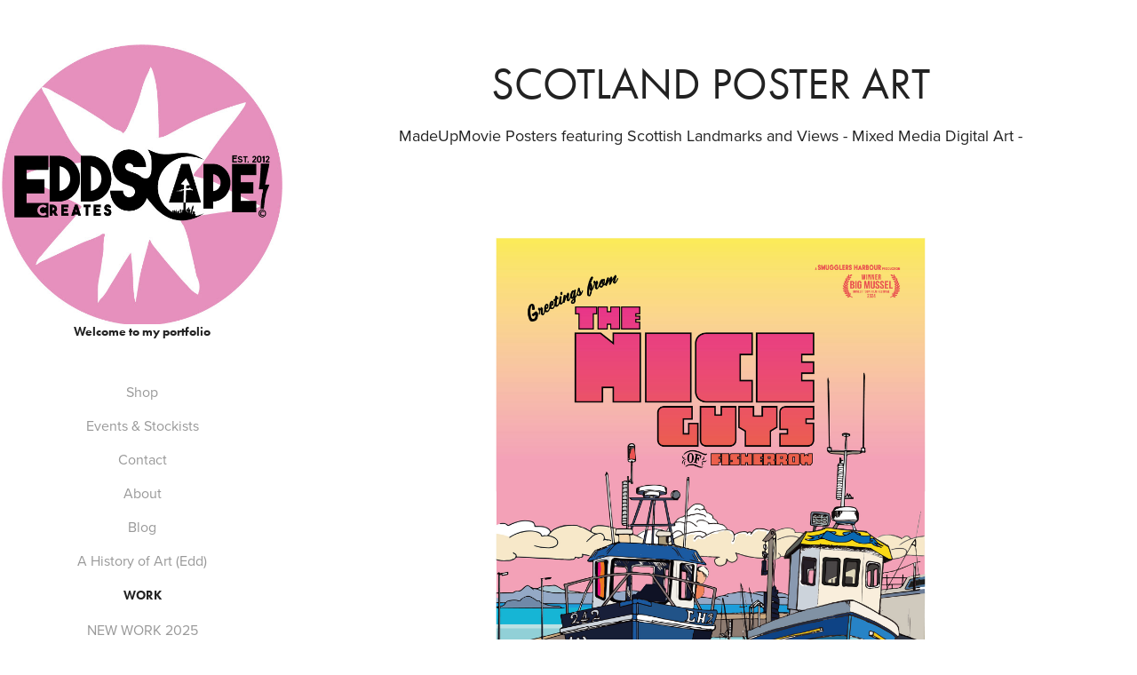

--- FILE ---
content_type: text/html; charset=utf-8
request_url: https://eddscape.com/scotland-poster-art
body_size: 7060
content:
<!DOCTYPE HTML>
<html lang="en-US">
<head>
  <meta charset="UTF-8" />
  <meta name="viewport" content="width=device-width, initial-scale=1" />
      <meta name="keywords"  content="Eddscape,Edscape,Scottish Art,Edinburgh,Glasgow,Eddscape Creates,Wall art,homewares,gifts,Movie Poster" />
      <meta name="description"  content="MadeUpMovie Posters featuring Scottish Landmarks and Views - Mixed Media Digital Art -" />
      <meta name="twitter:card"  content="summary_large_image" />
      <meta name="twitter:site"  content="@AdobePortfolio" />
      <meta  property="og:title" content="Eddscape Creates - Scotland Poster Art" />
      <meta  property="og:description" content="MadeUpMovie Posters featuring Scottish Landmarks and Views - Mixed Media Digital Art -" />
      <meta  property="og:image" content="https://cdn.myportfolio.com/3d3a461f-3989-470e-85aa-c1c17d2e61ec/a0a31f67-daf9-4451-96bc-2a2c74be758b_rwc_219x495x1558x1558x1558.jpg?h=5838ffbf786f3440d6199b3fd34331e5" />
        <link rel="icon" href="https://cdn.myportfolio.com/3d3a461f-3989-470e-85aa-c1c17d2e61ec/1353ac42-aaee-4325-8cba-c5b13ad4d45f_carw_1x1x32.png?h=4c5efc1283733bc3106578a70b6f7f08" />
        <link rel="apple-touch-icon" href="https://cdn.myportfolio.com/3d3a461f-3989-470e-85aa-c1c17d2e61ec/a0be6c80-164b-4b4f-a2f7-274a99496e97_carw_1x1x180.jpg?h=1aa970f38f35e0dc7b7925f46b659939" />
      <link rel="stylesheet" href="/dist/css/main.css" type="text/css" />
      <link rel="stylesheet" href="https://cdn.myportfolio.com/3d3a461f-3989-470e-85aa-c1c17d2e61ec/717829a48b5fad64747b7bf2f577ae731765274258.css?h=fa4ead457f35a96e295c274f2114eb2e" type="text/css" />
    <link rel="canonical" href="https://eddscape.com/scotland-poster-art" />
      <title>Eddscape Creates - Scotland Poster Art</title>
    <script type="text/javascript" src="//use.typekit.net/ik/[base64].js?cb=8dae7d4d979f383d5ca1dd118e49b6878a07c580" async onload="
    try {
      window.Typekit.load();
    } catch (e) {
      console.warn('Typekit not loaded.');
    }
    "></script>
</head>
  <body class="transition-enabled">  <div class='page-background-video page-background-video-with-panel'>
  </div>
  <div class="js-responsive-nav">
    <div class="responsive-nav has-social">
      <div class="close-responsive-click-area js-close-responsive-nav">
        <div class="close-responsive-button"></div>
      </div>
          <nav data-hover-hint="nav">
      <div class="link-title">
        <a href="https://www.etsy.com/uk/shop/EddscapeCreates" target="_blank">Shop</a>
      </div>
      <div class="page-title">
        <a href="/events-stockists" >Events &amp; Stockists</a>
      </div>
      <div class="page-title">
        <a href="/contact" >Contact</a>
      </div>
      <div class="page-title">
        <a href="/about" >About</a>
      </div>
      <div class="page-title">
        <a href="/blog" >Blog</a>
      </div>
      <div class="page-title">
        <a href="/the-story-so-far" >A History of Art (Edd)</a>
      </div>
              <ul class="group">
                  <li class="gallery-title"><a href="/work" >Work</a></li>
            <li class="project-title"><a href="/new-artwork-2022" >NEW WORK 2025</a></li>
            <li class="project-title"><a href="/panorams" >Panoramamic Landscapes</a></li>
            <li class="project-title"><a href="/edinburgh-poster-wall-art" >Edinburgh Poster Art</a></li>
            <li class="project-title"><a href="/glasgow-poster-art" >Glasgow Poster Art</a></li>
            <li class="project-title"><a href="/scotland-poster-art" class="active">Scotland Poster Art</a></li>
            <li class="project-title"><a href="/land-cityscapes" >Land &amp; Cityscapes</a></li>
            <li class="project-title"><a href="/london-poster-art" >London + Poster Art</a></li>
            <li class="project-title"><a href="/paintings" >Paintings</a></li>
              </ul>
              <div class="social pf-nav-social" data-hover-hint="navSocialIcons">
                <ul>
                </ul>
              </div>
          </nav>
    </div>
  </div>
  <div class="site-wrap cfix js-site-wrap">
    <div class="site-container">
      <div class="site-content e2e-site-content">
        <div class="sidebar-content">
          <header class="site-header">
              <div class="logo-wrap" data-hover-hint="logo">
                    <div class="logo e2e-site-logo-text logo-image has-rollover ">
    <div class="image-normal image-link">
     <img src="https://cdn.myportfolio.com/3d3a461f-3989-470e-85aa-c1c17d2e61ec/136ce9dd-ac85-4c12-929d-c1e6f964c315_rwc_0x0x595x592x4096.jpg?h=7a9b18f3a5204f777d0f2b1ffdb2ce3f" alt="edd davies">
    </div>
    <div class="image-rollover image-link">
     <img src="https://cdn.myportfolio.com/3d3a461f-3989-470e-85aa-c1c17d2e61ec/c62b3b39-42e6-4a30-a994-bb8c07613047_rwc_0x0x549x547x4096.jpg?h=e56a6c54c455b5fbd9899ca319943183" alt="edd davies">
    </div>
</div>
<div class="logo-secondary logo-secondary-text ">
    <span class="preserve-whitespace">Welcome to my portfolio</span>
</div>

              </div>
  <div class="hamburger-click-area js-hamburger">
    <div class="hamburger">
      <i></i>
      <i></i>
      <i></i>
    </div>
  </div>
          </header>
              <nav data-hover-hint="nav">
      <div class="link-title">
        <a href="https://www.etsy.com/uk/shop/EddscapeCreates" target="_blank">Shop</a>
      </div>
      <div class="page-title">
        <a href="/events-stockists" >Events &amp; Stockists</a>
      </div>
      <div class="page-title">
        <a href="/contact" >Contact</a>
      </div>
      <div class="page-title">
        <a href="/about" >About</a>
      </div>
      <div class="page-title">
        <a href="/blog" >Blog</a>
      </div>
      <div class="page-title">
        <a href="/the-story-so-far" >A History of Art (Edd)</a>
      </div>
              <ul class="group">
                  <li class="gallery-title"><a href="/work" >Work</a></li>
            <li class="project-title"><a href="/new-artwork-2022" >NEW WORK 2025</a></li>
            <li class="project-title"><a href="/panorams" >Panoramamic Landscapes</a></li>
            <li class="project-title"><a href="/edinburgh-poster-wall-art" >Edinburgh Poster Art</a></li>
            <li class="project-title"><a href="/glasgow-poster-art" >Glasgow Poster Art</a></li>
            <li class="project-title"><a href="/scotland-poster-art" class="active">Scotland Poster Art</a></li>
            <li class="project-title"><a href="/land-cityscapes" >Land &amp; Cityscapes</a></li>
            <li class="project-title"><a href="/london-poster-art" >London + Poster Art</a></li>
            <li class="project-title"><a href="/paintings" >Paintings</a></li>
              </ul>
                  <div class="social pf-nav-social" data-hover-hint="navSocialIcons">
                    <ul>
                    </ul>
                  </div>
              </nav>
        </div>
        <main>
  <div class="page-container" data-context="page.page.container" data-hover-hint="pageContainer">
    <section class="page standard-modules">
        <header class="page-header content" data-context="pages" data-identity="id:p600708dea3c14843a9a54b838c751de35937317407a9f991584fd" data-hover-hint="pageHeader" data-hover-hint-id="p600708dea3c14843a9a54b838c751de35937317407a9f991584fd">
            <h1 class="title preserve-whitespace e2e-site-page-title">Scotland Poster Art</h1>
            <p class="description">MadeUpMovie Posters featuring Scottish Landmarks and Views - Mixed Media Digital Art -</p>
        </header>
      <div class="page-content js-page-content" data-context="pages" data-identity="id:p600708dea3c14843a9a54b838c751de35937317407a9f991584fd">
        <div id="project-canvas" class="js-project-modules modules content">
          <div id="project-modules">
              
              <div class="project-module module image project-module-image js-js-project-module"  style="padding-top: px;
padding-bottom: px;
  width: 55%;
">

  

  
     <div class="js-lightbox" data-src="https://cdn.myportfolio.com/3d3a461f-3989-470e-85aa-c1c17d2e61ec/f9963350-fc52-41b2-bf90-36f13a6c6f6f.jpg?h=129816e52d77567de0ca46428d1a12b1">
           <img
             class="js-lazy e2e-site-project-module-image"
             src="[data-uri]"
             data-src="https://cdn.myportfolio.com/3d3a461f-3989-470e-85aa-c1c17d2e61ec/f9963350-fc52-41b2-bf90-36f13a6c6f6f_rw_1920.jpg?h=5defcd9fba136662e7166653e42bef07"
             data-srcset="https://cdn.myportfolio.com/3d3a461f-3989-470e-85aa-c1c17d2e61ec/f9963350-fc52-41b2-bf90-36f13a6c6f6f_rw_600.jpg?h=79504381b588f8f8638ad4a3d0608b16 600w,https://cdn.myportfolio.com/3d3a461f-3989-470e-85aa-c1c17d2e61ec/f9963350-fc52-41b2-bf90-36f13a6c6f6f_rw_1200.jpg?h=95912c2b2887103b19adf81119258fc1 1200w,https://cdn.myportfolio.com/3d3a461f-3989-470e-85aa-c1c17d2e61ec/f9963350-fc52-41b2-bf90-36f13a6c6f6f_rw_1920.jpg?h=5defcd9fba136662e7166653e42bef07 1920w,"
             data-sizes="(max-width: 1920px) 100vw, 1920px"
             width="1920"
             height="0"
             style="padding-bottom: 141.33%; background: rgba(0, 0, 0, 0.03)"
             
           >
     </div>
  

    <div class="project-module module-caption-container js-caption-container align-left">
      <div class="rich-text module-caption js-text-editable"><p>Fisherrow Harbour, Musselburgh, Scotland 2024</p></div>
    </div>
</div>

              
              
              
              
              
              
              
              
              
              <div class="project-module module image project-module-image js-js-project-module"  style="padding-top: px;
padding-bottom: px;
  width: 55%;
">

  

  
     <div class="js-lightbox" data-src="https://cdn.myportfolio.com/3d3a461f-3989-470e-85aa-c1c17d2e61ec/e301435b-1722-4209-9b6f-8ac54591efea.jpg?h=270cb423a99851b33c0a313959581d13">
           <img
             class="js-lazy e2e-site-project-module-image"
             src="[data-uri]"
             data-src="https://cdn.myportfolio.com/3d3a461f-3989-470e-85aa-c1c17d2e61ec/e301435b-1722-4209-9b6f-8ac54591efea_rw_1920.jpg?h=ad253ff4a78c148b652f513356103af9"
             data-srcset="https://cdn.myportfolio.com/3d3a461f-3989-470e-85aa-c1c17d2e61ec/e301435b-1722-4209-9b6f-8ac54591efea_rw_600.jpg?h=7a9a53a4a55312a38819cde46c56cb7c 600w,https://cdn.myportfolio.com/3d3a461f-3989-470e-85aa-c1c17d2e61ec/e301435b-1722-4209-9b6f-8ac54591efea_rw_1200.jpg?h=cb910d8c46da463715e458260526568d 1200w,https://cdn.myportfolio.com/3d3a461f-3989-470e-85aa-c1c17d2e61ec/e301435b-1722-4209-9b6f-8ac54591efea_rw_1920.jpg?h=ad253ff4a78c148b652f513356103af9 1920w,"
             data-sizes="(max-width: 1920px) 100vw, 1920px"
             width="1920"
             height="0"
             style="padding-bottom: 141.33%; background: rgba(0, 0, 0, 0.03)"
             
           >
     </div>
  

    <div class="project-module module-caption-container js-caption-container align-left">
      <div class="rich-text module-caption js-text-editable"><p>Belhaven Bay, Dunbar, Scotland 2024</p></div>
    </div>
</div>

              
              
              
              
              
              
              
              
              
              <div class="project-module module image project-module-image js-js-project-module"  style="padding-top: px;
padding-bottom: px;
  width: 55%;
">

  

  
     <div class="js-lightbox" data-src="https://cdn.myportfolio.com/3d3a461f-3989-470e-85aa-c1c17d2e61ec/c9a33fe0-258f-401b-8e02-96dc06799c72.jpg?h=eb65ff2d57e8edca929b1291d8e677b6">
           <img
             class="js-lazy e2e-site-project-module-image"
             src="[data-uri]"
             data-src="https://cdn.myportfolio.com/3d3a461f-3989-470e-85aa-c1c17d2e61ec/c9a33fe0-258f-401b-8e02-96dc06799c72_rw_1920.jpg?h=086a9a64d85e79302407f09bb68588de"
             data-srcset="https://cdn.myportfolio.com/3d3a461f-3989-470e-85aa-c1c17d2e61ec/c9a33fe0-258f-401b-8e02-96dc06799c72_rw_600.jpg?h=2ca94a1050b581f37912bf285b3e919b 600w,https://cdn.myportfolio.com/3d3a461f-3989-470e-85aa-c1c17d2e61ec/c9a33fe0-258f-401b-8e02-96dc06799c72_rw_1200.jpg?h=a6b028ce434675e0bbc4debafb17f296 1200w,https://cdn.myportfolio.com/3d3a461f-3989-470e-85aa-c1c17d2e61ec/c9a33fe0-258f-401b-8e02-96dc06799c72_rw_1920.jpg?h=086a9a64d85e79302407f09bb68588de 1549w,"
             data-sizes="(max-width: 1549px) 100vw, 1549px"
             width="1549"
             height="0"
             style="padding-bottom: 141.33%; background: rgba(0, 0, 0, 0.03)"
             
           >
     </div>
  

    <div class="project-module module-caption-container js-caption-container align-left">
      <div class="rich-text module-caption js-text-editable"><p>Fisherrow, Musselburgh, Scotland - 2024</p></div>
    </div>
</div>

              
              
              
              
              
              
              
              
              
              <div class="project-module module image project-module-image js-js-project-module"  style="padding-top: px;
padding-bottom: px;
  width: 55%;
">

  

  
     <div class="js-lightbox" data-src="https://cdn.myportfolio.com/3d3a461f-3989-470e-85aa-c1c17d2e61ec/35e0f416-080d-44b3-aa9b-553bcfdec8e6.jpg?h=6ed62f3cca128c47c6d2381f23029fde">
           <img
             class="js-lazy e2e-site-project-module-image"
             src="[data-uri]"
             data-src="https://cdn.myportfolio.com/3d3a461f-3989-470e-85aa-c1c17d2e61ec/35e0f416-080d-44b3-aa9b-553bcfdec8e6_rw_1920.jpg?h=d088a87218570f02b5bb3e784325e422"
             data-srcset="https://cdn.myportfolio.com/3d3a461f-3989-470e-85aa-c1c17d2e61ec/35e0f416-080d-44b3-aa9b-553bcfdec8e6_rw_600.jpg?h=1d5c89dc8ed047b5ca24a70af9a21151 600w,https://cdn.myportfolio.com/3d3a461f-3989-470e-85aa-c1c17d2e61ec/35e0f416-080d-44b3-aa9b-553bcfdec8e6_rw_1200.jpg?h=9c2d1789939adc58bd7d107b3197a3d8 1200w,https://cdn.myportfolio.com/3d3a461f-3989-470e-85aa-c1c17d2e61ec/35e0f416-080d-44b3-aa9b-553bcfdec8e6_rw_1920.jpg?h=d088a87218570f02b5bb3e784325e422 1920w,"
             data-sizes="(max-width: 1920px) 100vw, 1920px"
             width="1920"
             height="0"
             style="padding-bottom: 141.33%; background: rgba(0, 0, 0, 0.03)"
             
           >
     </div>
  

    <div class="project-module module-caption-container js-caption-container align-left">
      <div class="rich-text module-caption js-text-editable"><p>Edinburgh Skyline From Musselburgh 2024</p></div>
    </div>
</div>

              
              
              
              
              
              
              
              
              
              <div class="project-module module image project-module-image js-js-project-module"  style="padding-top: px;
padding-bottom: px;
  width: 55%;
">

  

  
     <div class="js-lightbox" data-src="https://cdn.myportfolio.com/3d3a461f-3989-470e-85aa-c1c17d2e61ec/486cdf3f-9186-43c1-bc72-d44c3f25044d.jpg?h=79dbf8c41bd6a7472258cb864b936534">
           <img
             class="js-lazy e2e-site-project-module-image"
             src="[data-uri]"
             data-src="https://cdn.myportfolio.com/3d3a461f-3989-470e-85aa-c1c17d2e61ec/486cdf3f-9186-43c1-bc72-d44c3f25044d_rw_1920.jpg?h=03a33fa4e98b34782747ae47bc615ec6"
             data-srcset="https://cdn.myportfolio.com/3d3a461f-3989-470e-85aa-c1c17d2e61ec/486cdf3f-9186-43c1-bc72-d44c3f25044d_rw_600.jpg?h=a28f69a84e2877e4b74409de25e9e6e4 600w,https://cdn.myportfolio.com/3d3a461f-3989-470e-85aa-c1c17d2e61ec/486cdf3f-9186-43c1-bc72-d44c3f25044d_rw_1200.jpg?h=0ba6ce8b054de794cdbe39cdda1a7a2f 1200w,https://cdn.myportfolio.com/3d3a461f-3989-470e-85aa-c1c17d2e61ec/486cdf3f-9186-43c1-bc72-d44c3f25044d_rw_1920.jpg?h=03a33fa4e98b34782747ae47bc615ec6 1920w,"
             data-sizes="(max-width: 1920px) 100vw, 1920px"
             width="1920"
             height="0"
             style="padding-bottom: 141.67%; background: rgba(0, 0, 0, 0.03)"
              alt="John O Groats scotland bicycle"
           >
     </div>
  

    <div class="project-module module-caption-container js-caption-container align-left">
      <div class="rich-text module-caption js-text-editable"><p>John O Groats Scotland 2024</p></div>
    </div>
</div>

              
              
              
              
              
              
              
              
              
              <div class="project-module module image project-module-image js-js-project-module"  style="padding-top: px;
padding-bottom: px;
  width: 56%;
">

  

  
     <div class="js-lightbox" data-src="https://cdn.myportfolio.com/3d3a461f-3989-470e-85aa-c1c17d2e61ec/b6388e69-69ca-48e8-a977-ba81427a07af.jpg?h=7911a16c1bc0f47ef689200b5324eecf">
           <img
             class="js-lazy e2e-site-project-module-image"
             src="[data-uri]"
             data-src="https://cdn.myportfolio.com/3d3a461f-3989-470e-85aa-c1c17d2e61ec/b6388e69-69ca-48e8-a977-ba81427a07af_rw_1920.jpg?h=80c903ae2f473ecce95eb914311fe816"
             data-srcset="https://cdn.myportfolio.com/3d3a461f-3989-470e-85aa-c1c17d2e61ec/b6388e69-69ca-48e8-a977-ba81427a07af_rw_600.jpg?h=426f9de041ed07c3eda76053d13ba12b 600w,https://cdn.myportfolio.com/3d3a461f-3989-470e-85aa-c1c17d2e61ec/b6388e69-69ca-48e8-a977-ba81427a07af_rw_1200.jpg?h=174e8e244c4431c66d21643a3d3c0804 1200w,https://cdn.myportfolio.com/3d3a461f-3989-470e-85aa-c1c17d2e61ec/b6388e69-69ca-48e8-a977-ba81427a07af_rw_1920.jpg?h=80c903ae2f473ecce95eb914311fe816 1920w,"
             data-sizes="(max-width: 1920px) 100vw, 1920px"
             width="1920"
             height="0"
             style="padding-bottom: 141.33%; background: rgba(0, 0, 0, 0.03)"
             
           >
     </div>
  

    <div class="project-module module-caption-container js-caption-container align-left">
      <div class="rich-text module-caption js-text-editable"><p>Glen Shira, Argyle &amp; Bute, Highlands, Scotland 2022</p></div>
    </div>
</div>

              
              
              
              
              
              
              
              
              
              <div class="project-module module image project-module-image js-js-project-module"  style="padding-top: px;
padding-bottom: px;
  width: 56%;
">

  

  
     <div class="js-lightbox" data-src="https://cdn.myportfolio.com/3d3a461f-3989-470e-85aa-c1c17d2e61ec/048cd128-af04-4462-87b7-9dad840360a5.jpg?h=9b3f83aadd79060023926ad3255b10c1">
           <img
             class="js-lazy e2e-site-project-module-image"
             src="[data-uri]"
             data-src="https://cdn.myportfolio.com/3d3a461f-3989-470e-85aa-c1c17d2e61ec/048cd128-af04-4462-87b7-9dad840360a5_rw_600.jpg?h=9c0cb5f828a98fa3f4a2135a255f04d9"
             data-srcset="https://cdn.myportfolio.com/3d3a461f-3989-470e-85aa-c1c17d2e61ec/048cd128-af04-4462-87b7-9dad840360a5_rw_600.jpg?h=9c0cb5f828a98fa3f4a2135a255f04d9 595w,"
             data-sizes="(max-width: 595px) 100vw, 595px"
             width="595"
             height="0"
             style="padding-bottom: 141.51%; background: rgba(0, 0, 0, 0.03)"
              alt="El Pino - Loch Maree, Wester Ross,  The highlands, Scotland, Movie Poster Art, Giclee Print, Wall Art, made up movies,  pop culture, local history, landmarks, Scots pine tree"
           >
     </div>
  

    <div class="project-module module-caption-container js-caption-container align-left">
      <div class="rich-text module-caption js-text-editable"><p>Loch Maree, Wester Ross, Scotland</p></div>
    </div>
</div>

              
              
              
              
              
              
              
              
              
              <div class="project-module module image project-module-image js-js-project-module"  style="padding-top: px;
padding-bottom: px;
  width: 55%;
">

  

  
     <div class="js-lightbox" data-src="https://cdn.myportfolio.com/3d3a461f-3989-470e-85aa-c1c17d2e61ec/69c36314-3c76-42de-96a4-ff6b8823409b.jpg?h=3035b702783c4c2dc0ab2f0dbfa0eaa2">
           <img
             class="js-lazy e2e-site-project-module-image"
             src="[data-uri]"
             data-src="https://cdn.myportfolio.com/3d3a461f-3989-470e-85aa-c1c17d2e61ec/69c36314-3c76-42de-96a4-ff6b8823409b_rw_3840.jpg?h=f2ab01ec037ce511a79d14f99dc1c3dd"
             data-srcset="https://cdn.myportfolio.com/3d3a461f-3989-470e-85aa-c1c17d2e61ec/69c36314-3c76-42de-96a4-ff6b8823409b_rw_600.jpg?h=3651e6c0794727e2a60a3136f3ff9b6b 600w,https://cdn.myportfolio.com/3d3a461f-3989-470e-85aa-c1c17d2e61ec/69c36314-3c76-42de-96a4-ff6b8823409b_rw_1200.jpg?h=cf256a70f94078a2beaa6819abad19fc 1200w,https://cdn.myportfolio.com/3d3a461f-3989-470e-85aa-c1c17d2e61ec/69c36314-3c76-42de-96a4-ff6b8823409b_rw_1920.jpg?h=610376ea19b9fb58c16389100fa20cba 1920w,https://cdn.myportfolio.com/3d3a461f-3989-470e-85aa-c1c17d2e61ec/69c36314-3c76-42de-96a4-ff6b8823409b_rw_3840.jpg?h=f2ab01ec037ce511a79d14f99dc1c3dd 3840w,"
             data-sizes="(max-width: 3840px) 100vw, 3840px"
             width="3840"
             height="0"
             style="padding-bottom: 141.33%; background: rgba(0, 0, 0, 0.03)"
              alt="The Cabin In The Glen - Glen Coe, The Highlands, Scotland, Movie Poster Art, Giclee Print, Wall Art, made up movies,  pop culture, local history, landmarks"
           >
     </div>
  

</div>

              
              
              
              
              
              
              
              
              
              <div class="project-module module image project-module-image js-js-project-module"  style="padding-top: px;
padding-bottom: px;
  width: 56%;
">

  

  
     <div class="js-lightbox" data-src="https://cdn.myportfolio.com/3d3a461f-3989-470e-85aa-c1c17d2e61ec/cdb9c5af-4122-4cc4-89f4-14e07e47cfae.jpg?h=e8df5431a7e9c67de2607ed66cf020f8">
           <img
             class="js-lazy e2e-site-project-module-image"
             src="[data-uri]"
             data-src="https://cdn.myportfolio.com/3d3a461f-3989-470e-85aa-c1c17d2e61ec/cdb9c5af-4122-4cc4-89f4-14e07e47cfae_rw_1920.jpg?h=926032ae1de02dfac598459b44cf60a3"
             data-srcset="https://cdn.myportfolio.com/3d3a461f-3989-470e-85aa-c1c17d2e61ec/cdb9c5af-4122-4cc4-89f4-14e07e47cfae_rw_600.jpg?h=533e17bfdecfb29bcbb87f306eae2533 600w,https://cdn.myportfolio.com/3d3a461f-3989-470e-85aa-c1c17d2e61ec/cdb9c5af-4122-4cc4-89f4-14e07e47cfae_rw_1200.jpg?h=71e41a4fa1625d92b4ad06d9b71d9176 1200w,https://cdn.myportfolio.com/3d3a461f-3989-470e-85aa-c1c17d2e61ec/cdb9c5af-4122-4cc4-89f4-14e07e47cfae_rw_1920.jpg?h=926032ae1de02dfac598459b44cf60a3 1920w,"
             data-sizes="(max-width: 1920px) 100vw, 1920px"
             width="1920"
             height="0"
             style="padding-bottom: 141.5%; background: rgba(0, 0, 0, 0.03)"
              alt="Thomas's Chocolate Teacake Factory -  Tunnocks Factory, Uddingston, Scotland, Movie Poster Art, Giclee Print, Wall Art, made up movies,  pop culture, local history, landmarks, willy Wonka"
           >
     </div>
  

    <div class="project-module module-caption-container js-caption-container align-left">
      <div class="rich-text module-caption js-text-editable"><p>Tunnocks Factory, Uddingston, Scotland</p></div>
    </div>
</div>

              
              
              
              
              
              
              
              
              
              <div class="project-module module image project-module-image js-js-project-module"  style="padding-top: px;
padding-bottom: px;
  width: 56%;
">

  

  
     <div class="js-lightbox" data-src="https://cdn.myportfolio.com/3d3a461f-3989-470e-85aa-c1c17d2e61ec/882c1fca-e453-4a81-89e4-b9738445fad1.jpg?h=31afb4f277befbb7ee25cbe7584f0433">
           <img
             class="js-lazy e2e-site-project-module-image"
             src="[data-uri]"
             data-src="https://cdn.myportfolio.com/3d3a461f-3989-470e-85aa-c1c17d2e61ec/882c1fca-e453-4a81-89e4-b9738445fad1_rw_1920.jpg?h=33c7ddd20db63a787d1c74aa4699ed7f"
             data-srcset="https://cdn.myportfolio.com/3d3a461f-3989-470e-85aa-c1c17d2e61ec/882c1fca-e453-4a81-89e4-b9738445fad1_rw_600.jpg?h=1906920226bc6f5818d1c7519ae620a5 600w,https://cdn.myportfolio.com/3d3a461f-3989-470e-85aa-c1c17d2e61ec/882c1fca-e453-4a81-89e4-b9738445fad1_rw_1200.jpg?h=2df11f875ab2c3613ad440a24b11bb05 1200w,https://cdn.myportfolio.com/3d3a461f-3989-470e-85aa-c1c17d2e61ec/882c1fca-e453-4a81-89e4-b9738445fad1_rw_1920.jpg?h=33c7ddd20db63a787d1c74aa4699ed7f 1920w,"
             data-sizes="(max-width: 1920px) 100vw, 1920px"
             width="1920"
             height="0"
             style="padding-bottom: 141.5%; background: rgba(0, 0, 0, 0.03)"
              alt="The Kelpies - Falkirk, Scotland, Movie Poster Art, Giclee Print, Wall Art, made up movies,  pop culture, local history, landmarks, horses,"
           >
     </div>
  

    <div class="project-module module-caption-container js-caption-container align-left">
      <div class="rich-text module-caption js-text-editable"><p>The Kelpies, Falkirk</p></div>
    </div>
</div>

              
              
              
              
              
              
              
              
              
              <div class="project-module module image project-module-image js-js-project-module"  style="padding-top: px;
padding-bottom: px;
  width: 55%;
">

  

  
     <div class="js-lightbox" data-src="https://cdn.myportfolio.com/3d3a461f-3989-470e-85aa-c1c17d2e61ec/d3a327d8-5d43-4c59-9702-a04fe754f40b.jpg?h=ddc6093b152725698a9085aa4ed56067">
           <img
             class="js-lazy e2e-site-project-module-image"
             src="[data-uri]"
             data-src="https://cdn.myportfolio.com/3d3a461f-3989-470e-85aa-c1c17d2e61ec/d3a327d8-5d43-4c59-9702-a04fe754f40b_rw_1920.jpg?h=20ac2d1bf00b1c21388664bf931a78e7"
             data-srcset="https://cdn.myportfolio.com/3d3a461f-3989-470e-85aa-c1c17d2e61ec/d3a327d8-5d43-4c59-9702-a04fe754f40b_rw_600.jpg?h=63d656b3a150f3d4be5e6700467f7df3 600w,https://cdn.myportfolio.com/3d3a461f-3989-470e-85aa-c1c17d2e61ec/d3a327d8-5d43-4c59-9702-a04fe754f40b_rw_1200.jpg?h=a72564a7035d89bafc6851000ba6c9e2 1200w,https://cdn.myportfolio.com/3d3a461f-3989-470e-85aa-c1c17d2e61ec/d3a327d8-5d43-4c59-9702-a04fe754f40b_rw_1920.jpg?h=20ac2d1bf00b1c21388664bf931a78e7 1920w,"
             data-sizes="(max-width: 1920px) 100vw, 1920px"
             width="1920"
             height="0"
             style="padding-bottom: 141.33%; background: rgba(0, 0, 0, 0.03)"
              alt="The Light At The Edge Of The World - Lewis, Outer Hebrides, Scotland, Movie Poster Art, Giclee Print, Wall Art, made up movies,  pop culture, local history, landmarks, lighthouse"
           >
     </div>
  

    <div class="project-module module-caption-container js-caption-container align-left">
      <div class="rich-text module-caption js-text-editable"><p>Butt Of Lewis Lighthouse, Outer Hebrides</p></div>
    </div>
</div>

              
              
              
              
              
              
              
              
              
              <div class="project-module module image project-module-image js-js-project-module"  style="padding-top: px;
padding-bottom: px;
  width: 56%;
">

  

  
     <div class="js-lightbox" data-src="https://cdn.myportfolio.com/3d3a461f-3989-470e-85aa-c1c17d2e61ec/813a370d-b4ef-4858-8d30-23d553b2cd32.jpg?h=5ffcd4777b7a27d1c8ed49da0c147ba3">
           <img
             class="js-lazy e2e-site-project-module-image"
             src="[data-uri]"
             data-src="https://cdn.myportfolio.com/3d3a461f-3989-470e-85aa-c1c17d2e61ec/813a370d-b4ef-4858-8d30-23d553b2cd32_rw_1920.jpg?h=f3e582e5685345a8b7fd664215ca25e3"
             data-srcset="https://cdn.myportfolio.com/3d3a461f-3989-470e-85aa-c1c17d2e61ec/813a370d-b4ef-4858-8d30-23d553b2cd32_rw_600.jpg?h=d8516d859e04728f6dd86fc45f0d1dce 600w,https://cdn.myportfolio.com/3d3a461f-3989-470e-85aa-c1c17d2e61ec/813a370d-b4ef-4858-8d30-23d553b2cd32_rw_1200.jpg?h=78fde8d6524390c7a339f0eb578b86cb 1200w,https://cdn.myportfolio.com/3d3a461f-3989-470e-85aa-c1c17d2e61ec/813a370d-b4ef-4858-8d30-23d553b2cd32_rw_1920.jpg?h=f3e582e5685345a8b7fd664215ca25e3 1920w,"
             data-sizes="(max-width: 1920px) 100vw, 1920px"
             width="1920"
             height="0"
             style="padding-bottom: 139%; background: rgba(0, 0, 0, 0.03)"
              alt="Make a Brig To The Bass - Tantallon Castle, North Berwick, East Lothian, Scotland, Movie Poster Art, Giclee Print, Wall Art, made up movies,  pop culture, local history, landmarks, Bass Rock"
           >
     </div>
  

    <div class="project-module module-caption-container js-caption-container align-left">
      <div class="rich-text module-caption js-text-editable"><p>Tantallon castle &amp; Bass Rock, North Berwick</p></div>
    </div>
</div>

              
              
              
              
              
              
              
              
              
              <div class="project-module module image project-module-image js-js-project-module"  style="padding-top: px;
padding-bottom: px;
  width: 56%;
">

  

  
     <div class="js-lightbox" data-src="https://cdn.myportfolio.com/3d3a461f-3989-470e-85aa-c1c17d2e61ec/6ee28f47-e430-4544-aa40-dda46acb85fa.jpg?h=a2d5f2ff368ce179a31f93c8cf7d6c56">
           <img
             class="js-lazy e2e-site-project-module-image"
             src="[data-uri]"
             data-src="https://cdn.myportfolio.com/3d3a461f-3989-470e-85aa-c1c17d2e61ec/6ee28f47-e430-4544-aa40-dda46acb85fa_rw_1920.jpg?h=ad96f63d8bcf606dd3754283caccc275"
             data-srcset="https://cdn.myportfolio.com/3d3a461f-3989-470e-85aa-c1c17d2e61ec/6ee28f47-e430-4544-aa40-dda46acb85fa_rw_600.jpg?h=b0f01524b0d2269a328a236b25ca17b3 600w,https://cdn.myportfolio.com/3d3a461f-3989-470e-85aa-c1c17d2e61ec/6ee28f47-e430-4544-aa40-dda46acb85fa_rw_1200.jpg?h=0d15f0ff80220d35a72e6254cd39580e 1200w,https://cdn.myportfolio.com/3d3a461f-3989-470e-85aa-c1c17d2e61ec/6ee28f47-e430-4544-aa40-dda46acb85fa_rw_1920.jpg?h=ad96f63d8bcf606dd3754283caccc275 1920w,"
             data-sizes="(max-width: 1920px) 100vw, 1920px"
             width="1920"
             height="0"
             style="padding-bottom: 141.33%; background: rgba(0, 0, 0, 0.03)"
              alt="The Dark Night - Dark Sky Observatory, Gallowway Forrest, Scotland, Movie Poster Art, Giclee Print, Wall Art, made up movies,  pop culture, local history, landmarks"
           >
     </div>
  

    <div class="project-module module-caption-container js-caption-container align-left">
      <div class="rich-text module-caption js-text-editable"><p>Dark Sky Observatory, Galloway</p></div>
    </div>
</div>

              
              
              
              
              
              
              
              
              
              <div class="project-module module image project-module-image js-js-project-module"  style="padding-top: px;
padding-bottom: px;
  width: 56%;
">

  

  
     <div class="js-lightbox" data-src="https://cdn.myportfolio.com/3d3a461f-3989-470e-85aa-c1c17d2e61ec/8ebaaf22-4e18-4350-a97c-6b337ad287f4.jpg?h=a60d66551bc5c03403f1bedcb784144b">
           <img
             class="js-lazy e2e-site-project-module-image"
             src="[data-uri]"
             data-src="https://cdn.myportfolio.com/3d3a461f-3989-470e-85aa-c1c17d2e61ec/8ebaaf22-4e18-4350-a97c-6b337ad287f4_rw_1920.jpg?h=af791b72ec0fc30330c6fe8d9b09b98d"
             data-srcset="https://cdn.myportfolio.com/3d3a461f-3989-470e-85aa-c1c17d2e61ec/8ebaaf22-4e18-4350-a97c-6b337ad287f4_rw_600.jpg?h=201f418befab94675889e238191b67c4 600w,https://cdn.myportfolio.com/3d3a461f-3989-470e-85aa-c1c17d2e61ec/8ebaaf22-4e18-4350-a97c-6b337ad287f4_rw_1200.jpg?h=92ecfd932cdb4b4080111b29195849cb 1200w,https://cdn.myportfolio.com/3d3a461f-3989-470e-85aa-c1c17d2e61ec/8ebaaf22-4e18-4350-a97c-6b337ad287f4_rw_1920.jpg?h=af791b72ec0fc30330c6fe8d9b09b98d 1920w,"
             data-sizes="(max-width: 1920px) 100vw, 1920px"
             width="1920"
             height="0"
             style="padding-bottom: 139%; background: rgba(0, 0, 0, 0.03)"
              alt="Adventure Time - The Stacks of Duncansby, John O Groats, Scotland, Movie Poster Art, Giclee Print, Wall Art, made up movies,  pop culture, local history, landmarks, Caithness"
           >
     </div>
  

    <div class="project-module module-caption-container js-caption-container align-left">
      <div class="rich-text module-caption js-text-editable"><p>John O Groats, Caithness, North Scotland</p></div>
    </div>
</div>

              
              
              
              
              
              
              
              
              
              <div class="project-module module image project-module-image js-js-project-module"  style="padding-top: px;
padding-bottom: px;
  width: 55%;
">

  

  
     <div class="js-lightbox" data-src="https://cdn.myportfolio.com/3d3a461f-3989-470e-85aa-c1c17d2e61ec/b0b3422e-17fb-4a47-8f4c-0ecf40c70396.jpg?h=ba52532ea1fcafb5db42644b8aa9017b">
           <img
             class="js-lazy e2e-site-project-module-image"
             src="[data-uri]"
             data-src="https://cdn.myportfolio.com/3d3a461f-3989-470e-85aa-c1c17d2e61ec/b0b3422e-17fb-4a47-8f4c-0ecf40c70396_rw_1200.jpg?h=9a162db7e8269e6f3c5b492b22ce7de5"
             data-srcset="https://cdn.myportfolio.com/3d3a461f-3989-470e-85aa-c1c17d2e61ec/b0b3422e-17fb-4a47-8f4c-0ecf40c70396_rw_600.jpg?h=4794817592cfc72c3f11e69757f206e1 600w,https://cdn.myportfolio.com/3d3a461f-3989-470e-85aa-c1c17d2e61ec/b0b3422e-17fb-4a47-8f4c-0ecf40c70396_rw_1200.jpg?h=9a162db7e8269e6f3c5b492b22ce7de5 1125w,"
             data-sizes="(max-width: 1125px) 100vw, 1125px"
             width="1125"
             height="0"
             style="padding-bottom: 141.67%; background: rgba(0, 0, 0, 0.03)"
              alt="Inverness: Inbhir Nis - River Ness, Scotland, Movie Poster Art, Giclee Print, Wall Art, made up books,  pop culture, local history, landmarks"
           >
     </div>
  

</div>

              
              
              
              
              
              
              
              
              
              <div class="project-module module image project-module-image js-js-project-module"  style="padding-top: px;
padding-bottom: px;
  width: 57%;
">

  

  
     <div class="js-lightbox" data-src="https://cdn.myportfolio.com/3d3a461f-3989-470e-85aa-c1c17d2e61ec/03cfe1f1-1ab1-4b87-8ac7-8d0c43b586b8.jpg?h=231c108c809c30a471c352099bcb43f6">
           <img
             class="js-lazy e2e-site-project-module-image"
             src="[data-uri]"
             data-src="https://cdn.myportfolio.com/3d3a461f-3989-470e-85aa-c1c17d2e61ec/03cfe1f1-1ab1-4b87-8ac7-8d0c43b586b8_rw_1200.jpg?h=7fc03895e58b8580c354cfd684a95e8c"
             data-srcset="https://cdn.myportfolio.com/3d3a461f-3989-470e-85aa-c1c17d2e61ec/03cfe1f1-1ab1-4b87-8ac7-8d0c43b586b8_rw_600.jpg?h=0b1eec6d35333cd82ef51f9c02e42eef 600w,https://cdn.myportfolio.com/3d3a461f-3989-470e-85aa-c1c17d2e61ec/03cfe1f1-1ab1-4b87-8ac7-8d0c43b586b8_rw_1200.jpg?h=7fc03895e58b8580c354cfd684a95e8c 1191w,"
             data-sizes="(max-width: 1191px) 100vw, 1191px"
             width="1191"
             height="0"
             style="padding-bottom: 141.33%; background: rgba(0, 0, 0, 0.03)"
              alt="Aberdeem : Obar Dheathain - The Harbour, Aberdeen, Scotland, Movie Poster Art, Giclee Print, Wall Art, made up books,  pop culture, local history, landmarks"
           >
     </div>
  

</div>

              
              
              
              
              
              
              
              
              
              <div class="project-module module image project-module-image js-js-project-module"  style="padding-top: px;
padding-bottom: px;
  width: 57%;
">

  

  
     <div class="js-lightbox" data-src="https://cdn.myportfolio.com/3d3a461f-3989-470e-85aa-c1c17d2e61ec/3402b1fe-3a4b-46aa-a76d-946bd4e9ff52.jpg?h=5687f5f9eac6cd39d2856e94165e9915">
           <img
             class="js-lazy e2e-site-project-module-image"
             src="[data-uri]"
             data-src="https://cdn.myportfolio.com/3d3a461f-3989-470e-85aa-c1c17d2e61ec/3402b1fe-3a4b-46aa-a76d-946bd4e9ff52_rw_1200.jpg?h=0de62e8ffd909472e2f31ea0b306e615"
             data-srcset="https://cdn.myportfolio.com/3d3a461f-3989-470e-85aa-c1c17d2e61ec/3402b1fe-3a4b-46aa-a76d-946bd4e9ff52_rw_600.jpg?h=ab284d707084bc32ae2ccdbadc7ef254 600w,https://cdn.myportfolio.com/3d3a461f-3989-470e-85aa-c1c17d2e61ec/3402b1fe-3a4b-46aa-a76d-946bd4e9ff52_rw_1200.jpg?h=0de62e8ffd909472e2f31ea0b306e615 1191w,"
             data-sizes="(max-width: 1191px) 100vw, 1191px"
             width="1191"
             height="0"
             style="padding-bottom: 141.33%; background: rgba(0, 0, 0, 0.03)"
              alt="Dundee: Dun De - River Tay, Tay Bridge, Scotland, Movie Poster Art, Giclee Print, Wall Art, made up books,  pop culture, local history, landmarks"
           >
     </div>
  

</div>

              
              
              
              
              
              
              
              
              
              <div class="project-module module image project-module-image js-js-project-module"  style="padding-top: px;
padding-bottom: px;
  width: 59%;
">

  

  
     <div class="js-lightbox" data-src="https://cdn.myportfolio.com/3d3a461f-3989-470e-85aa-c1c17d2e61ec/0caa1767-b50f-4bbe-90ce-8cf340e2fb66.jpg?h=b73f7282de10cf3cfa7851a9940510be">
           <img
             class="js-lazy e2e-site-project-module-image"
             src="[data-uri]"
             data-src="https://cdn.myportfolio.com/3d3a461f-3989-470e-85aa-c1c17d2e61ec/0caa1767-b50f-4bbe-90ce-8cf340e2fb66_rw_1200.jpg?h=e004c5d7a83f1d10bf374dbc999c5644"
             data-srcset="https://cdn.myportfolio.com/3d3a461f-3989-470e-85aa-c1c17d2e61ec/0caa1767-b50f-4bbe-90ce-8cf340e2fb66_rw_600.jpg?h=cb96f3001968ca58fb2094bcb33128a0 600w,https://cdn.myportfolio.com/3d3a461f-3989-470e-85aa-c1c17d2e61ec/0caa1767-b50f-4bbe-90ce-8cf340e2fb66_rw_1200.jpg?h=e004c5d7a83f1d10bf374dbc999c5644 1191w,"
             data-sizes="(max-width: 1191px) 100vw, 1191px"
             width="1191"
             height="0"
             style="padding-bottom: 141.33%; background: rgba(0, 0, 0, 0.03)"
              alt="Perth: Peairt - Scotland, Movie Poster Art, Giclee Print, Wall Art, made up books,  pop culture, local history, landmarks"
           >
     </div>
  

</div>

              
              
              
              
              
              
              
              
              
              <div class="project-module module image project-module-image js-js-project-module"  style="padding-top: px;
padding-bottom: px;
  width: 60%;
">

  

  
     <div class="js-lightbox" data-src="https://cdn.myportfolio.com/3d3a461f-3989-470e-85aa-c1c17d2e61ec/87394d9c-e226-4de3-a6d1-d9eefe5010fa.jpg?h=9fea01a2982399a5b30454f9fd9ff594">
           <img
             class="js-lazy e2e-site-project-module-image"
             src="[data-uri]"
             data-src="https://cdn.myportfolio.com/3d3a461f-3989-470e-85aa-c1c17d2e61ec/87394d9c-e226-4de3-a6d1-d9eefe5010fa_rw_1200.jpg?h=f146942f6f08362978341ba13b586088"
             data-srcset="https://cdn.myportfolio.com/3d3a461f-3989-470e-85aa-c1c17d2e61ec/87394d9c-e226-4de3-a6d1-d9eefe5010fa_rw_600.jpg?h=0a1248f9fd6256b1a5fe500c87da1993 600w,https://cdn.myportfolio.com/3d3a461f-3989-470e-85aa-c1c17d2e61ec/87394d9c-e226-4de3-a6d1-d9eefe5010fa_rw_1200.jpg?h=f146942f6f08362978341ba13b586088 1191w,"
             data-sizes="(max-width: 1191px) 100vw, 1191px"
             width="1191"
             height="0"
             style="padding-bottom: 141.33%; background: rgba(0, 0, 0, 0.03)"
              alt="Stirling: Sruighlea - Scotland, Movie Poster Art, Giclee Print, Wall Art, made up books,  pop culture, local history, landmarks, "
           >
     </div>
  

</div>

              
              
              
              
              
              
              
              
          </div>
        </div>
      </div>
    </section>
        <section class="back-to-top" data-hover-hint="backToTop">
          <a href="#"><span class="arrow">&uarr;</span><span class="preserve-whitespace">Back to Top</span></a>
        </section>
        <a class="back-to-top-fixed js-back-to-top back-to-top-fixed-with-panel" data-hover-hint="backToTop" data-hover-hint-placement="top-start" href="#">
          <svg version="1.1" id="Layer_1" xmlns="http://www.w3.org/2000/svg" xmlns:xlink="http://www.w3.org/1999/xlink" x="0px" y="0px"
           viewBox="0 0 26 26" style="enable-background:new 0 0 26 26;" xml:space="preserve" class="icon icon-back-to-top">
          <g>
            <path d="M13.8,1.3L21.6,9c0.1,0.1,0.1,0.3,0.2,0.4c0.1,0.1,0.1,0.3,0.1,0.4s0,0.3-0.1,0.4c-0.1,0.1-0.1,0.3-0.3,0.4
              c-0.1,0.1-0.2,0.2-0.4,0.3c-0.2,0.1-0.3,0.1-0.4,0.1c-0.1,0-0.3,0-0.4-0.1c-0.2-0.1-0.3-0.2-0.4-0.3L14.2,5l0,19.1
              c0,0.2-0.1,0.3-0.1,0.5c0,0.1-0.1,0.3-0.3,0.4c-0.1,0.1-0.2,0.2-0.4,0.3c-0.1,0.1-0.3,0.1-0.5,0.1c-0.1,0-0.3,0-0.4-0.1
              c-0.1-0.1-0.3-0.1-0.4-0.3c-0.1-0.1-0.2-0.2-0.3-0.4c-0.1-0.1-0.1-0.3-0.1-0.5l0-19.1l-5.7,5.7C6,10.8,5.8,10.9,5.7,11
              c-0.1,0.1-0.3,0.1-0.4,0.1c-0.2,0-0.3,0-0.4-0.1c-0.1-0.1-0.3-0.2-0.4-0.3c-0.1-0.1-0.1-0.2-0.2-0.4C4.1,10.2,4,10.1,4.1,9.9
              c0-0.1,0-0.3,0.1-0.4c0-0.1,0.1-0.3,0.3-0.4l7.7-7.8c0.1,0,0.2-0.1,0.2-0.1c0,0,0.1-0.1,0.2-0.1c0.1,0,0.2,0,0.2-0.1
              c0.1,0,0.1,0,0.2,0c0,0,0.1,0,0.2,0c0.1,0,0.2,0,0.2,0.1c0.1,0,0.1,0.1,0.2,0.1C13.7,1.2,13.8,1.2,13.8,1.3z"/>
          </g>
          </svg>
        </a>
  </div>
              <footer class="site-footer" data-hover-hint="footer">
                  <div class="social pf-footer-social" data-context="theme.footer" data-hover-hint="footerSocialIcons">
                    <ul>
                    </ul>
                  </div>
                <div class="footer-text">
                  Powered by <a href="http://portfolio.adobe.com" target="_blank">Adobe Portfolio</a>
                </div>
              </footer>
        </main>
      </div>
    </div>
  </div>
</body>
<script type="text/javascript">
  // fix for Safari's back/forward cache
  window.onpageshow = function(e) {
    if (e.persisted) { window.location.reload(); }
  };
</script>
  <script type="text/javascript">var __config__ = {"page_id":"p600708dea3c14843a9a54b838c751de35937317407a9f991584fd","theme":{"name":"jackie"},"pageTransition":true,"linkTransition":true,"disableDownload":false,"localizedValidationMessages":{"required":"This field is required","Email":"This field must be a valid email address"},"lightbox":{"enabled":true,"color":{"opacity":0.94,"hex":"#fff"}},"cookie_banner":{"enabled":false}};</script>
  <script type="text/javascript" src="/site/translations?cb=8dae7d4d979f383d5ca1dd118e49b6878a07c580"></script>
  <script type="text/javascript" src="/dist/js/main.js?cb=8dae7d4d979f383d5ca1dd118e49b6878a07c580"></script>
</html>
